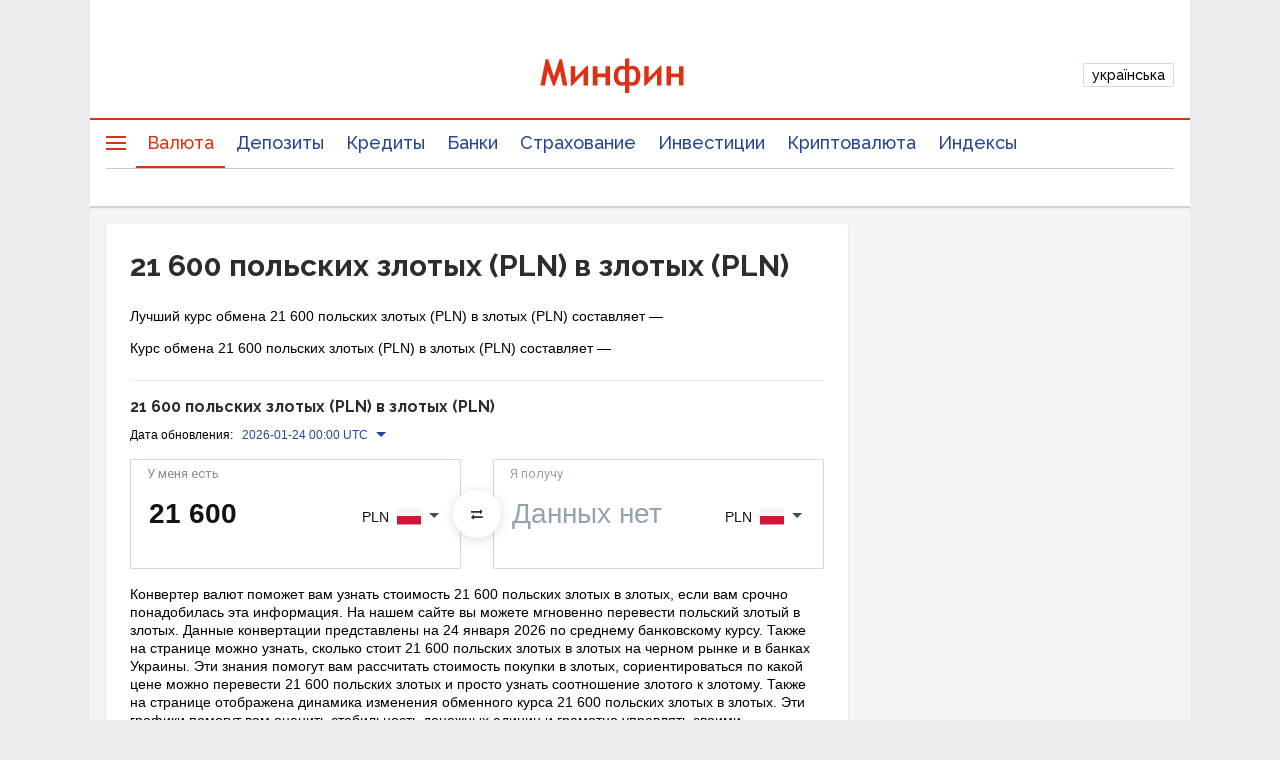

--- FILE ---
content_type: application/javascript; charset=utf-8
request_url: https://fundingchoicesmessages.google.com/f/AGSKWxVq0dioQRnu5oko4ltlSVe1JtoiRvxfGF8BAImDF7W2UTiYRdBqJEFi7IW4IO4iV00bNW9ArSqnpurxAWkh-tT7M-O1hbsbfUZUwq458NOtgZ6Ag8s1PMCHNugK5dbiyefIGMDXWS3IvT45BvWQ3wjy-4T9WjzCQb-44erjeKrcIYl8RGlkndjABOWb/_-728.90./images/ad-/ck.php?nids/google-ad?/adplace5_
body_size: -1289
content:
window['4dbb0437-2253-4998-9b3b-8f04768133db'] = true;